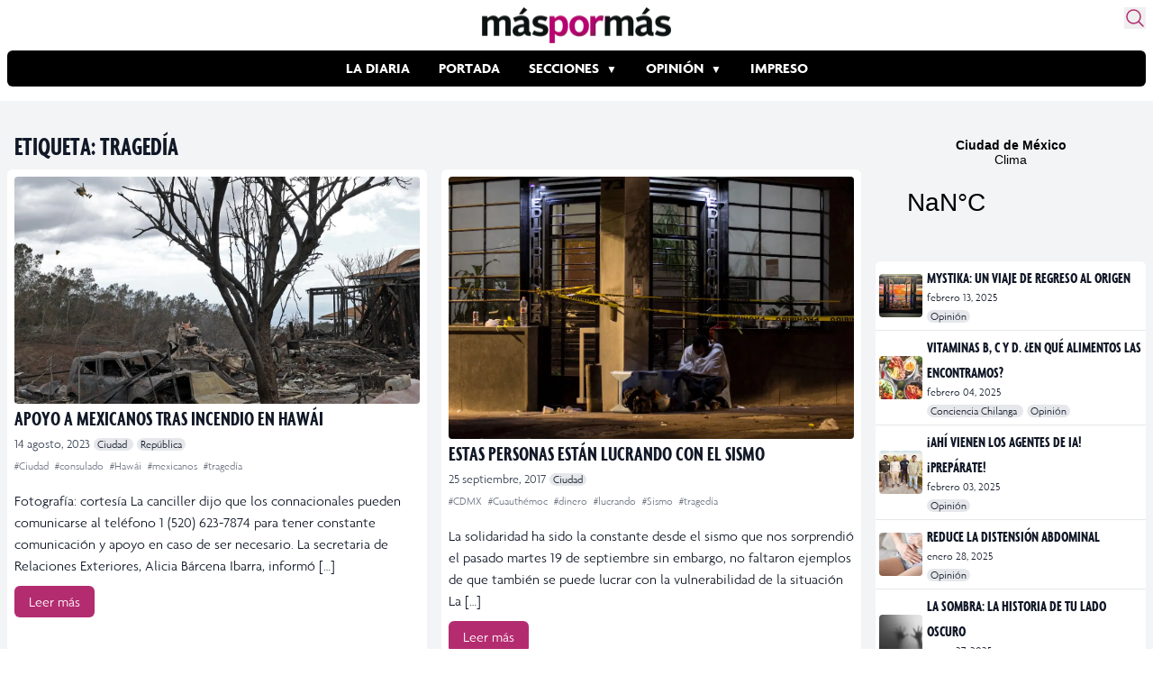

--- FILE ---
content_type: text/html; charset=utf-8
request_url: https://www.google.com/recaptcha/api2/aframe
body_size: 269
content:
<!DOCTYPE HTML><html><head><meta http-equiv="content-type" content="text/html; charset=UTF-8"></head><body><script nonce="NqZpO106_NWpoQzkSbOQFQ">/** Anti-fraud and anti-abuse applications only. See google.com/recaptcha */ try{var clients={'sodar':'https://pagead2.googlesyndication.com/pagead/sodar?'};window.addEventListener("message",function(a){try{if(a.source===window.parent){var b=JSON.parse(a.data);var c=clients[b['id']];if(c){var d=document.createElement('img');d.src=c+b['params']+'&rc='+(localStorage.getItem("rc::a")?sessionStorage.getItem("rc::b"):"");window.document.body.appendChild(d);sessionStorage.setItem("rc::e",parseInt(sessionStorage.getItem("rc::e")||0)+1);localStorage.setItem("rc::h",'1769328550867');}}}catch(b){}});window.parent.postMessage("_grecaptcha_ready", "*");}catch(b){}</script></body></html>

--- FILE ---
content_type: text/css
request_url: https://www.maspormas.com/wp-content/themes/maspormas/css/fonts.css?ver=0.1.10
body_size: 294
content:
@font-face{font-display:swap;font-family:agenda;font-stretch:ultra-condensed;font-style:normal;font-weight:100;src:local("Agenda-ThinUltraCondensed"),url(../fonts/agenda/woff2/agenda-thinultracondensed.woff2) format("woff2"),url(../fonts/agenda/woff/agenda-thinultracondensed.woff) format("woff"),url(../fonts/agenda/ttf/agenda-thinultracondensed.ttf) format("truetype")}@font-face{font-display:swap;font-family:agenda;font-stretch:normal;font-style:normal;font-weight:300;src:local("Agenda-Light"),url(../fonts/agenda/woff2/agenda-light.woff2) format("woff2"),url(../fonts/agenda/woff/agenda-light.woff) format("woff"),url(../fonts/agenda/ttf/agenda-light.ttf) format("truetype")}@font-face{font-display:swap;font-family:agenda;font-stretch:condensed;font-style:normal;font-weight:300;src:local("Agenda-LightCondensed"),url(../fonts/agenda/woff2/agenda-lightcondensed.woff2) format("woff2"),url(../fonts/agenda/woff/agenda-lightcondensed.woff) format("woff"),url(../fonts/agenda/ttf/agenda-lightcondensed.ttf) format("truetype")}@font-face{font-display:swap;font-family:agenda;font-stretch:extra-condensed;font-style:normal;font-weight:300;src:local("Agenda-LightExtraCondensed"),url(../fonts/agenda/woff2/agenda-lightextracondensed.woff2) format("woff2"),url(../fonts/agenda/woff/agenda-lightextracondensed.woff) format("woff"),url(../fonts/agenda/ttf/agenda-lightextracondensed.ttf) format("truetype")}@font-face{font-display:swap;font-family:agenda;font-stretch:ultra-condensed;font-style:normal;font-weight:300;src:local("Agenda-LightUltraCondensed"),url(../fonts/agenda/woff2/agenda-lightultracondensed.woff2) format("woff2"),url(../fonts/agenda/woff/agenda-lightultracondensed.woff) format("woff"),url(../fonts/agenda/ttf/agenda-lightultracondensed.ttf) format("truetype")}@font-face{font-display:swap;font-family:agenda;font-stretch:normal;font-style:italic;font-weight:300;src:local("Agenda-LightItalic"),url(../fonts/agenda/woff2/agenda-lightitalic.woff2?v=2) format("woff2"),url(../fonts/agenda/woff/agenda-lightitalic.woff) format("woff"),url(../fonts/agenda/ttf/agenda-lightitalic.ttf) format("truetype")}@font-face{font-display:swap;font-family:agenda;font-stretch:condensed;font-style:normal;font-weight:500;src:local("Agenda-MediumCondensed"),url(../fonts/agenda/woff2/agenda-mediumcondensed.woff2) format("woff2"),url(../fonts/agenda/woff/agenda-mediumcondensed.woff) format("woff"),url(../fonts/agenda/ttf/agenda-mediumcondensed.ttf) format("truetype")}@font-face{font-display:swap;font-family:agenda;font-stretch:extra-condensed;font-style:normal;font-weight:500;src:local("Agenda-MediumExtraCondensed"),url(../fonts/agenda/woff2/agenda-mediumextracondensed.woff2) format("woff2"),url(../fonts/agenda/woff/agenda-mediumextracondensed.woff) format("woff"),url(../fonts/agenda/ttf/agenda-mediumextracondensed.ttf) format("truetype")}@font-face{font-display:swap;font-family:agenda;font-stretch:ultra-condensed;font-style:normal;font-weight:500;src:local("Agenda-MediumUltraCondensed"),url(../fonts/agenda/woff2/agenda-mediumultracondensed.woff2) format("woff2"),url(../fonts/agenda/woff/agenda-mediumultracondensed.woff) format("woff"),url(../fonts/agenda/ttf/agenda-mediumultracondensed.ttf) format("truetype")}@font-face{font-display:swap;font-family:agenda;font-stretch:normal;font-style:normal;font-weight:700;src:local("Agenda-Bold"),url(../fonts/agenda/woff2/agenda-bold.woff2) format("woff2"),url(../fonts/agenda/woff/agenda-bold.woff) format("woff"),url(../fonts/agenda/ttf/agenda-bold.ttf) format("truetype")}@font-face{font-display:swap;font-family:agenda;font-stretch:condensed;font-style:normal;font-weight:700;src:local("Agenda-BoldCondensed"),url(../fonts/agenda/woff2/agenda-boldcondensed.woff2) format("woff2"),url(../fonts/agenda/woff/agenda-boldcondensed.woff) format("woff"),url(../fonts/agenda/ttf/agenda-boldcondensed.ttf) format("truetype")}@font-face{font-display:swap;font-family:agenda;font-stretch:extra-condensed;font-style:normal;font-weight:700;src:local("Agenda-BoldExtraCondensed"),url(../fonts/agenda/woff2/agenda-boldextracondensed.woff2) format("woff2"),url(../fonts/agenda/woff/agenda-boldextracondensed.woff) format("woff"),url(../fonts/agenda/ttf/agenda-boldextracondensed.ttf) format("truetype")}@font-face{font-display:swap;font-family:agenda;font-stretch:ultra-condensed;font-style:normal;font-weight:700;src:local("Agenda-BoldUltraCondensed"),url(../fonts/agenda/woff2/agenda-boldultracondensed.woff2) format("woff2"),url(../fonts/agenda/woff/agenda-boldultracondensed.woff) format("woff"),url(../fonts/agenda/ttf/agenda-boldultracondensed.ttf) format("truetype")}@font-face{font-display:swap;font-family:agenda;font-stretch:normal;font-style:normal;font-weight:900;src:local("Agenda-Black"),url(../fonts/agenda/woff2/agenda-black.woff2) format("woff2"),url(../fonts/agenda/woff/agenda-black.woff) format("woff"),url(../fonts/agenda/ttf/agenda-black.ttf) format("truetype")}